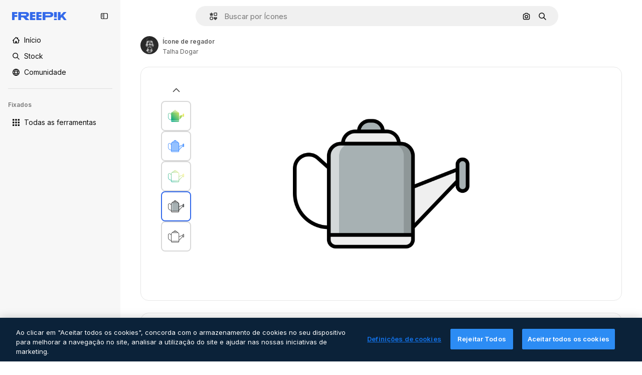

--- FILE ---
content_type: text/javascript
request_url: https://static.cdnpk.net/_next/static/chunks/5206-8c1db535623a9c3a.js
body_size: 8000
content:
!function(){try{var e="undefined"!=typeof window?window:"undefined"!=typeof global?global:"undefined"!=typeof self?self:{},t=(new e.Error).stack;t&&(e._sentryDebugIds=e._sentryDebugIds||{},e._sentryDebugIds[t]="6390950f-f54f-4b60-896b-e4209db76543",e._sentryDebugIdIdentifier="sentry-dbid-6390950f-f54f-4b60-896b-e4209db76543")}catch(e){}}(),(self.webpackChunk_N_E=self.webpackChunk_N_E||[]).push([[5206,4925,544,364],{80801:function(e,t,n){"use strict";n.d(t,{P:function(){return l}});var r=n(97458),i=n(770),o=n(96065),a=n(52983),c=n(40197);let l=(0,a.forwardRef)((e,t)=>{let{className:n,...a}=e;return(0,r.jsx)("button",{...a,ref:t,className:(0,c.m6)("hover:bg-surface-0/20 absolute right-0 top-[-45px] flex size-[45px] items-center justify-center rounded-sm bg-transparent text-default-foreground-0 xs:text-white lg:right-4 lg:top-5",n),children:(0,r.jsx)(i.J,{as:o.Z})})})},59832:function(e,t,n){"use strict";n.d(t,{g:function(){return d}});var r=n(97458),i=n(53344),o=n.n(i),a=n(21488),c=n(73565);let l=o()(()=>Promise.all([n.e(3515),n.e(1633),n.e(8454),n.e(5528),n.e(2006),n.e(7301),n.e(9762),n.e(7941),n.e(3804),n.e(1450),n.e(1994),n.e(7232),n.e(1292),n.e(8495)]).then(n.bind(n,89088)).then(e=>e.VideoModal),{loadableGenerated:{webpack:()=>[89088]},ssr:!1}),u=o()(()=>Promise.all([n.e(3515),n.e(1821),n.e(7941),n.e(3804),n.e(1450),n.e(3649),n.e(4568)]).then(n.bind(n,12850)).then(e=>e.RegularModal),{loadableGenerated:{webpack:()=>[12850]},ssr:!1}),s=o()(()=>Promise.all([n.e(3515),n.e(2742)]).then(n.bind(n,22742)).then(e=>e.IconModal),{loadableGenerated:{webpack:()=>[22742]},ssr:!1}),d=()=>(0,r.jsxs)(r.Fragment,{children:[(0,r.jsx)(c.P,{}),(0,r.jsx)(f,{})]}),f=()=>{let e=(0,a.l)();return"regular"===e?(0,r.jsx)(u,{}):"video"===e?(0,r.jsx)(l,{}):"icon"===e?(0,r.jsx)(s,{}):null}},10997:function(e,t,n){"use strict";n.d(t,{K:function(){return r}});let r=(0,n(52983).createContext)(void 0)},33956:function(e,t,n){"use strict";n.d(t,{T:function(){return r}});let r=(0,n(52983).createContext)(void 0)},5298:function(e,t,n){"use strict";n.d(t,{t:function(){return l}});var r=n(97458),i=n(52983),o=n(73459),a=n(10997),c=n(33956);let l=e=>{let{children:t,resourceId:n}=e,[l,u]=(0,i.useState)(!1);(0,o.n)((0,i.useCallback)(()=>{u(!1)},[])),(0,i.useEffect)(()=>{u(!1)},[n]);let s=(0,i.useMemo)(()=>({openPostDownload:()=>u(!0),closePostDownload:()=>u(!1)}),[u]);return(0,r.jsx)(c.T.Provider,{value:l,children:(0,r.jsx)(a.K.Provider,{value:s,children:t})})}},99638:function(e,t,n){"use strict";n.d(t,{a:function(){return b},Y:function(){return w}});var r=n(97458),i=n(52983),o=n(23113),a=n(27793),c=n(90312),l=n(14657),u=n(770),s=n(48681),d=n(9249),f=n(96065),h=n(98821),m=n.n(h),g=n(10893),x=n(12976);let v=e=>{let{onClose:t,isOpen:n}=e,{t:i}=(0,g.$G)(["iconEditor","topNav","nav"]),{loginUrl:u,setLoginCookies:d}=(0,a.J)(),{signUpUrl:f}=(0,c.e)(),h=e=>{let t=new URL(document.location.href);t.searchParams.set("open_editor","1"),d(t.href),window.location.assign(e)},v=(0,o.a)("lgMax");return(0,r.jsxs)(s.u,{open:n,modal:!0,size:v?"xs":"lg",children:[(0,r.jsx)(p,{onClose:t}),(0,r.jsxs)("div",{className:"$flex $h-full $w-full $flex-col $justify-center lg:$h-450 lg:$w-400",children:[(0,r.jsx)("h3",{className:"$mb-20 $font-alternate $text-2xl $font-semibold $text-surface-foreground-0 md:$text-5xl",children:i("iconEditor:modalLoginRegister.title")}),(0,r.jsx)("p",{className:"$mb-10 $text-base $leading-normal md:$text-xl text-surface-foreground-1",children:i("iconEditor:modalLoginRegister.description")}),(0,r.jsx)("p",{className:"$mb-40 $text-base $font-bold $leading-normal md:$text-xl text-surface-foreground-2",children:i("iconEditor:modalLoginRegister.itsFree")}),(0,r.jsx)(l.gg,{size:"md",color:"blue",onClick:()=>{h(u)},block:!0,className:"$mb-20",children:i("topNav:more.logIn")}),(0,r.jsx)(l.f5,{size:"md",color:"gray",onClick:()=>{h(f)},block:!0,children:i("nav:signUp")})]}),(0,r.jsx)(m(),{src:"".concat(x.p,"/icons/editor/editor-modal-login-register.png"),alt:"editor image description",width:554,height:564,className:"$absolute $right-0 $top-0 $hidden lg:$block"})]})},p=e=>{let{onClose:t}=e,{t:n}=(0,g.$G)("common");return(0,r.jsxs)("button",{onClick:t,className:"$absolute $right-20 $top-20 $z-1 $text-inherit hover:$text-grayEbony/70",children:[(0,r.jsx)(u.J,{as:f.Z,size:"xl"}),(0,r.jsx)(d.T,{children:n("close")})]})},b=(0,i.createContext)(void 0),w=e=>{let{children:t}=e,[n,o]=(0,i.useState)(!1),a=(0,i.useCallback)(()=>o(!0),[]);return(0,r.jsxs)(b.Provider,{value:a,children:[t,(0,r.jsx)(v,{isOpen:n,onClose:()=>o(!1)})]})}},41318:function(e,t,n){"use strict";n.d(t,{IQ:function(){return a},OE:function(){return c},SH:function(){return i},d8:function(){return r},sS:function(){return o}});let r="/ai/faq/attribution-how-when-and-where",i="/ai/faq/difference-between-svg-and-png-formats",o="/ai/faq/animated-icons-formats",a="/ai/faq/how-to-download-freepik-and-flaticon-licenses",c="/ai/faq/how-to-edit-animated-icons"},21148:function(e,t,n){"use strict";n.d(t,{_:function(){return r}});let r=(0,n(52983).createContext)({})},57766:function(e,t,n){"use strict";n.d(t,{K:function(){return o}});var r=n(52983),i=n(21148);let o=()=>(0,r.useContext)(i._).icon},84168:function(e,t,n){"use strict";n.d(t,{e:function(){return o}});var r=n(52983),i=n(21148);let o=()=>{let e=(0,r.useContext)(i._);if(!e)throw Error("useIconDetailContext has to be used within <IconDetailContextProvider");return e}},57580:function(e,t,n){"use strict";n.d(t,{ac:function(){return x},KX:function(){return r.K},em:function(){return i.e},ZI:function(){return a}});var r=n(57766),i=n(84168),o=n(52983);let a=()=>{var e,t,n;let{iconType:i,name:a,family:c,thumbnails:l}=(0,r.K)(),u="animated"===i?l.videoLarge:void 0;return(0,o.useMemo)(()=>{var e;return{large:{url:l.large.url,width:l.large.width,height:l.large.height},medium:{url:l.medium.url,width:l.medium.width,height:l.medium.height},small:{url:l.small.url,width:l.small.width,height:l.small.height},videoAnimated:u,title:a,familyName:null!==(e=null==c?void 0:c.name)&&void 0!==e?e:"",iconType:i}},[null===(e=l.large)||void 0===e?void 0:e.url,null===(t=l.large)||void 0===t?void 0:t.width,null===(n=l.large)||void 0===n?void 0:n.height,l.small,l.medium,u,i,a,null==c?void 0:c.name])};var c=n(97458),l=n(45451),u=n(53344),s=n.n(u),d=n(5298),f=n(99638),h=n(21148);let m=s()(()=>Promise.all([n.e(9984),n.e(4224),n.e(3267),n.e(757)]).then(n.bind(n,90757)).then(e=>e.IconEditorProvider),{loadableGenerated:{webpack:()=>[90757]}}),g=s()(()=>n.e(921).then(n.bind(n,921)).then(e=>e.AnimatedIconEditorProvider),{loadableGenerated:{webpack:()=>[921]}}),x=e=>{var t;let{children:n,icon:r}=e,i=v(r.id,null===(t=r.family)||void 0===t?void 0:t.id),a=(0,o.useMemo)(()=>({...i,icon:r}),[i,r]);return(0,c.jsx)(b,{iconType:r.iconType,children:(0,c.jsx)(f.Y,{children:(0,c.jsx)(h._.Provider,{value:a,children:(0,c.jsx)(d.t,{resourceId:r.id,children:n})})})})},v=(e,t)=>{let[n,r]=(0,o.useState)(!1),[i,a]=(0,o.useState)(null),c=p(t),l=(0,o.useCallback)(e=>{e&&a(e),r(!0),c()},[c]),u=(0,o.useCallback)(()=>r(!1),[]);return(0,o.useEffect)(()=>{r(!1),a(null)},[e]),{isShowingEditor:n,showEditor:l,hideEditor:u,originalEditorResource:i}},p=e=>()=>(0,l.sendGTMEvent)({event:"ga4event",event_name:"tooltip_edit",location:"resource_detail",family_id:e}),b=e=>{let{iconType:t,children:n}=e;return"animated"===t?(0,c.jsx)(g,{children:n}):(0,c.jsx)(m,{children:n})}},80762:function(e,t,n){"use strict";n.d(t,{E:function(){return a}});var r=n(97458),i=n(99881),o=n(60364);let a=e=>{let{hasSearchByImage:t=!0,enableShortcut:n=!0,forceShowAssetTypesInAutocomplete:a=!1,alternates:c}=e;return(0,r.jsx)(i.y,{searchBar:(0,r.jsx)(o.SearchForm,{enableShortcut:n,hasSearchByImage:t,showAssetTypesInAutocomplete:a,className:"mx-auto lg:max-w-[800px]"}),alternates:c})}},72250:function(e,t,n){"use strict";n.r(t),n.d(t,{SearchBar:function(){return r.E}});var r=n(80762)},60364:function(e,t,n){"use strict";n.r(t),n.d(t,{SearchForm:function(){return r.U}});var r=n(68115)},41571:function(e,t,n){"use strict";n.d(t,{p:function(){return r.pD},r:function(){return i}});var r=n(52215);let i="".concat(r.pD,"/collections/images/no-resources.svg")},12976:function(e,t,n){"use strict";n.d(t,{p:function(){return r.p},r:function(){return r.r}});var r=n(41571)},12510:function(e,t,n){"use strict";n.d(t,{i:function(){return I}});var r=n(97458),i=n(54606),o=n(83897),a=n(22196),c=n(58932),l=n(7616),u=n(51780),s=n.n(u),d=n(52983),f=n(23113),h=n(72538);let m=()=>{let e=(0,f.a)("lgMax"),[t,n]=(0,l.KO)(h.jL),r=(0,l.b9)(h.xk),[i,o]=(0,l.KO)(h.tL);(0,d.useEffect)(()=>{let e=()=>{r(!1)};return s().events.on("routeChangeComplete",e),()=>{s().events.off("routeChangeComplete",e)}},[r]),(0,d.useEffect)(()=>{if(e||"floating"!==i)return},[e,t,n,i,o])};var g=n(72444),x=n(99881),v=n(84925),p=n(36773),b=n(9439),w=n(20824),j=n(9376),y=n(53344),k=n.n(y),$=n(60364);let C=k()(()=>n.e(1280).then(n.bind(n,32644)).then(e=>e.Notifications),{loadableGenerated:{webpack:()=>[32644]},ssr:!1}),I=e=>{let{includeSearchBar:t,topBanner:n,alternates:u,obfuscateLanguageLinks:s,children:d}=e;m();let f=(0,l.Dv)(i.k),h=null;return"client"===f.status&&f.isLoggedIn&&(h=f.fullInfo.id),(0,r.jsx)(b.e,{brazeKey:"8086d9ee-1f81-4508-ba9f-3a661635ac90",children:(0,r.jsx)(w.X,{userId:h,waitingData:"client"!==f.status,children:(0,r.jsx)(p.V,{children:(0,r.jsxs)(a.D,{children:[(0,r.jsx)(c.J,{children:(0,r.jsx)(g.U,{enableClientSideNavigation:!0})}),(0,r.jsxs)(o.A,{children:[(0,r.jsx)(C,{}),n&&(0,r.jsx)(v.TopBanner,{...n}),t&&(0,r.jsx)("div",{className:"sticky top-0 z-[1] bg-surface-0",children:(0,r.jsx)(x.y,{searchBar:(0,r.jsx)($.SearchForm,{hasSearchByImage:!0,showAssetTypesInAutocomplete:!0,className:"mx-auto lg:max-w-[800px]"}),alternates:u})}),d,(0,r.jsx)(j.$,{alternates:u,obfuscateLanguageLinks:s})]})]})})})})}},55201:function(e,t,n){"use strict";n.d(t,{h:function(){return r},l:function(){return i}});let r="sendToAISuiteEvent",i="/pikaso"},73459:function(e,t,n){"use strict";n.d(t,{n:function(){return o}});var r=n(52983),i=n(55201);let o=e=>{(0,r.useEffect)(()=>{let t=()=>{e()};return window.addEventListener(i.h,t),()=>{window.removeEventListener(i.h,t)}},[e])}},49159:function(e,t,n){"use strict";n.d(t,{O:function(){return o}});var r=n(25983);let i={standard:"/icon",animated:"/animated-icon",sticker:"/sticker",uicon:"/icon"},o=e=>(0,r.$T)(i[e])},68169:function(e,t,n){"use strict";n.d(t,{j:function(){return o}});var r=n(52983),i=n(49159);let o=function(){let e=arguments.length>0&&void 0!==arguments[0]?arguments[0]:"standard",t=(0,i.O)(e);return(0,r.useCallback)(e=>{let{slug:n}=e;return"".concat(t,"/").concat(n)},[t])}},3676:function(e,t,n){"use strict";n.d(t,{U:function(){return c}});var r=n(51780),i=n(52983),o=n(73701),a=n(23305);let c=()=>{let e=(0,o.Z)(),{push:t}=(0,r.useRouter)(),n=(0,a.a)();return(0,i.useCallback)(()=>{if(null===n){e();return}t({pathname:n.pathname,query:n.query},n.as,{shallow:!0,scroll:!1}).then(()=>{e()})},[e,n,t])}},90925:function(e,t,n){"use strict";n.d(t,{i:function(){return o}});var r=n(7616),i=n(44932);let o=()=>(0,r.KO)(i.Lq)},73701:function(e,t,n){"use strict";n.d(t,{Z:function(){return a}});var r=n(7616),i=n(52983),o=n(44932);let a=()=>{let e=(0,r.b9)(o.D),t=(0,r.b9)(o.Gs),n=(0,r.b9)(o.d2);return(0,i.useCallback)(()=>{n(null),e(null),t(null)},[t,e,n])}},23305:function(e,t,n){"use strict";n.d(t,{a:function(){return o}});var r=n(7616),i=n(44932);let o=()=>(0,r.Dv)(i.d2)},28372:function(e,t,n){"use strict";n.d(t,{b:function(){return o}});var r=n(7616),i=n(44932);let o=()=>(0,r.Dv)(i.D)},21488:function(e,t,n){"use strict";n.d(t,{l:function(){return a}});var r=n(7616),i=n(44932),o=n(28372);let a=()=>{let e=(0,o.b)(),t=(0,r.Dv)(i.yr);return e?t(e):null}},25240:function(e,t,n){"use strict";n.d(t,{iA:function(){return r.i},Zk:function(){return i.Z},CY:function(){return h},oL:function(){return v},aJ:function(){return p.a},Mr:function(){return f},yd:function(){return b},bA:function(){return d.b}});var r=n(90925),i=n(73701),o=n(7616),a=n(51780),c=n(52983),l=n(44932),u=n(21488);let s=()=>{let e=(0,u.l)(),t=(0,o.Dv)(l.rQ);return e?t(e):null};var d=n(28372);let f=()=>(0,o.b9)(l.D),h=e=>{let t=f(),n=x(),r=m(),i=g(),a=(0,o.b9)(l.yr),s=(0,u.l)(),d=(0,c.useCallback)(o=>{let c=r(o);if(!c)return;let{resource:l,newPosition:u}=c;return()=>{!n()&&(i(e(l,u)),t(l.id),s&&a(l.id,s))}},[r,n,e,i,t,s,a]);return{previousResource:d("previous"),nextResource:d("next")}},m=()=>{let e=(0,d.b)(),t=s();return(0,c.useCallback)(n=>{if(!t)return null;let r=t.filter(e=>"ads"!==e.name),i=r.findIndex(t=>t.id===e);if(-1===i)return null;let o=i+("previous"===n?-1:1),a=r[o];return a?{resource:a,newPosition:o}:null},[t,e])},g=()=>{let{push:e,pathname:t,query:n}=(0,a.useRouter)();return(0,c.useCallback)(r=>{e({pathname:t,query:n},r,{shallow:!0,scroll:!1})},[t,e,n])},x=()=>{let e=(0,c.useRef)(0);return(0,c.useCallback)(()=>{let t=Date.now(),n=t-e.current<1e3;return n||(e.current=t),n},[])},v=()=>{let e=(0,a.useRouter)(),t=(0,o.b9)(l.d2),[n,r]=(0,o.KO)(l.D),i=(0,o.b9)(l.rQ),u=(0,o.b9)(l.yr);return(0,c.useCallback)((o,a,c)=>{if(null===n&&null!==o){let{pathname:n,search:r,hash:i}=document.location;t({pathname:e.pathname,query:e.query,as:"".concat(n).concat(r).concat(i)})}r(o),i(c,a),u(o,c)},[n,r,i,u,t,e.pathname,e.query])};var p=n(23305);let b=()=>{let e=s(),t=(0,d.b)();if(e)return e.find(e=>e.id===t)}},44932:function(e,t,n){"use strict";n.d(t,{D:function(){return i},Db:function(){return d},G4:function(){return f},Gs:function(){return o},Lq:function(){return s},d2:function(){return u},rQ:function(){return a},yr:function(){return l}});var r=n(24399);let i=(0,r.cn)(null),o=(0,r.cn)(null),a=(0,r.cn)(e=>t=>{var n;return(null!==(n=e(o))&&void 0!==n?n:{})[t]},(e,t,n,r)=>{var i;let a=null!==(i=e(o))&&void 0!==i?i:{};t(o,{...a,[n]:r})}),c=(0,r.cn)(null),l=(0,r.cn)(e=>t=>{var n;return(null!==(n=e(c))&&void 0!==n?n:{})[t]},(e,t,n,r)=>{var i;let o=null!==(i=e(c))&&void 0!==i?i:{};t(c,{...o,[n]:r})}),u=(0,r.cn)(null),s=(0,r.cn)(!1),d=(0,r.cn)(null),f=(0,r.cn)(null)},59551:function(e,t,n){"use strict";n.d(t,{E$:function(){return a},Er:function(){return l},Kv:function(){return c},MM:function(){return o},fN:function(){return u},ok:function(){return i},vv:function(){return r}});let r=4,i=3e5,o="1000px",a=500,c=.1,l=6e5,u=24},93131:function(e,t,n){"use strict";n.d(t,{D2:function(){return c},WM:function(){return l},ef:function(){return u},hE:function(){return a},jp:function(){return s},nu:function(){return o}});var r=n(24399),i=n(59551);let o=(0,r.cn)(1),a=(0,r.cn)(1),c=(0,r.cn)(1),l=(0,r.cn)(0),u=(0,r.cn)(""),s=(0,r.cn)(e=>e(o)<i.vv)},62465:function(e,t,n){"use strict";n.d(t,{Z:function(){return k}});var r=n(97458),i=n(52983),o=n(18377),a=n(66209),c=n(77507),l=n(57580),u=n(59832),s=n(72250),d=n(12510),f=n(16142),h=n(25983),m=n(16388),g=n.n(m),x=n(41318),v=n(7559),p=n(89633),b=n(41275),w=n(10893);let j=()=>{let{icon:{name:e,family:t},cdns:n}=(0,l.em)(),{large:r}=(0,l.ZI)(),{t:o}=(0,w.$G)("iconsDetail"),a=(0,i.useMemo)(()=>{var n;return{name:(0,b.h)(e),style:null!==(n=null==t?void 0:t.name)&&void 0!==n?n:""}},[e,null==t?void 0:t.name]);return(0,i.useMemo)(()=>({title:"".concat(o("seoTitle",a)),description:"".concat(o("seoDescription",a)),cdns:n,image:r}),[o,a,n,r])},y=()=>{let e=(0,h.ZK)(),{domain:t}=(0,h.Vx)(),n="".concat(t).concat((0,h.$T)("/icon")),o="".concat(t).concat((0,h.$T)("/icons")),{description:a,title:c}=j(),{slug:u,tags:s,thumbnails:d,created:f,author:m}=(0,l.KX)(),b=(0,h.z9)(),w=(0,v.F)(t,m.name),y=(0,p.w)(),k=(0,i.useMemo)(()=>{let r=new Date(f).toISOString().split(".")[0];return{"@context":"https://schema.org","@graph":[{"@type":"WebPage",url:"".concat(n,"/").concat(encodeURI(u)),"@id":"".concat(n,"/").concat(u,"#webpage"),name:c,description:a,inLanguage:e,relatedLink:o,significantLink:null==s?void 0:s.map(e=>"".concat(o,"/").concat(e.slug)),isPartOf:{"@id":"".concat(t,"/#website")},mainEntity:{"@type":"ImageObject",contentUrl:d.large.url,name:c,description:c,caption:c,datePublished:r,encodingFormat:"image/png",height:"".concat(d.large.height,"px"),width:"".concat(d.large.width,"px"),license:b(x.IQ),acquireLicensePage:"".concat(n,"/").concat(u),thumbnailUrl:d.medium.url,publisher:{"@type":"Organization",name:"Freepik","@id":"".concat(t,"/#organization")},creator:w,creditText:y(m.name),copyrightNotice:m.name}}]}},[f,n,u,c,a,e,o,s,t,d.large.url,d.large.height,d.large.width,d.medium.url,b,w,y,m.name]);return(0,r.jsx)(g(),{children:(0,r.jsx)("script",{type:"application/ld+json",dangerouslySetInnerHTML:{__html:JSON.stringify(k)}})})};var k=e=>((0,i.useEffect)(()=>{document.documentElement.scrollTop=0},[]),(0,r.jsx)(f.N,{children:(0,r.jsxs)(d.i,{alternates:e.alternates,children:[(0,r.jsx)(s.SearchBar,{hasSearchByImage:!0,forceShowAssetTypesInAutocomplete:!0,alternates:e.alternates}),e.icon.id?(0,r.jsxs)(l.ac,{icon:e.icon,children:[(0,r.jsx)(c.IconDetailContent,{}),(0,r.jsx)(y,{})]}):null,(0,r.jsx)(u.g,{}),(0,r.jsx)(o.e,{}),(0,r.jsx)(a.I,{})]})}))},7559:function(e,t,n){"use strict";n.d(t,{F:function(){return r}});let r=(e,t)=>"freepik"===t.toLocaleLowerCase()?{"@type":"Organization",name:t,"@id":"".concat(e,"/#organization")}:{"@type":"Person",name:t,worksFor:{"@id":"".concat(e,"/#organization")}}},89633:function(e,t,n){"use strict";n.d(t,{w:function(){return i}});var r=n(10893);let i=()=>{let{t:e}=(0,r.$G)(["common","icons"]);return t=>"Freepik"===t?"".concat(e("icons:iconByAuthor",{author:t})):"".concat(e("icons:iconByAuthorOnFreepik",{author:t}))}},89507:function(e,t,n){"use strict";var r=n(97458);t.Z=e=>(0,r.jsx)("svg",{xmlns:"http://www.w3.org/2000/svg",viewBox:"0 0 14 14",width:16,height:16,"aria-hidden":!0,...e,children:(0,r.jsx)("path",{d:"M9.266 6.262h2.625c.829 0 1.504-.675 1.504-1.504V2.133c0-.83-.675-1.504-1.504-1.504H9.266c-.83 0-1.504.674-1.504 1.504v2.625c0 .83.675 1.504 1.504 1.504m-.137-4.13c0-.075.061-.136.137-.136h2.625c.075 0 .136.061.136.137v2.625a.137.137 0 0 1-.136.137H9.266a.137.137 0 0 1-.137-.137zM4.727 7.739H2.102c-.83 0-1.504.675-1.504 1.504v2.625c0 .83.674 1.504 1.504 1.504h2.625c.829 0 1.503-.675 1.503-1.504V9.242c0-.83-.674-1.504-1.503-1.504m.136 4.13a.137.137 0 0 1-.136.136H2.102a.137.137 0 0 1-.137-.137V9.242c0-.075.061-.137.137-.137h2.625c.075 0 .136.062.136.137zM3.47.491A2.957 2.957 0 0 0 .516 3.445a2.957 2.957 0 0 0 2.953 2.953 2.957 2.957 0 0 0 2.953-2.953A2.957 2.957 0 0 0 3.469.492m0 4.54a1.59 1.59 0 0 1-1.586-1.587c0-.874.711-1.586 1.586-1.586.874 0 1.586.712 1.586 1.586s-.712 1.586-1.586 1.586m10.098 6.131-1.84-2.961a1.38 1.38 0 0 0-1.177-.655c-.482 0-.921.245-1.176.655l-1.84 2.961c-.266.43-.28.971-.033 1.413.244.44.708.713 1.21.713h3.679c.502 0 .965-.273 1.21-.713a1.4 1.4 0 0 0-.034-1.413m-1.17.758H8.705l-.007-.036 1.84-2.962h.029l1.84 2.962z"})})},34428:function(e,t,n){"use strict";var r=n(97458);t.Z=e=>(0,r.jsx)("svg",{xmlns:"http://www.w3.org/2000/svg",viewBox:"-49 141 512 512",width:16,height:16,"aria-hidden":!0,...e,children:(0,r.jsx)("path",{d:"M-24 422h401.645l-72.822 72.822c-9.763 9.763-9.763 25.592 0 35.355 9.763 9.764 25.593 9.762 35.355 0l115.5-115.5a25 25 0 0 0 0-35.355l-115.5-115.5c-9.763-9.762-25.593-9.763-35.355 0-9.763 9.763-9.763 25.592 0 35.355l72.822 72.822H-24c-13.808 0-25 11.193-25 25S-37.808 422-24 422"})})},7216:function(e,t,n){"use strict";var r=n(97458);t.Z=e=>(0,r.jsxs)("svg",{xmlns:"http://www.w3.org/2000/svg",width:16,height:16,viewBox:"0 0 512 512","aria-hidden":!0,...e,children:[(0,r.jsx)("path",{d:"M426.421 194.526c13.807 0 25 11.193 25 25a195.21 195.21 0 0 1-57.176 138.036 195.22 195.22 0 0 1-113.035 55.565V462h72.264c13.807 0 25 11.193 25 25s-11.193 25-25 25H158.947c-13.807 0-25-11.193-25-25s11.193-25 25-25h72.263v-48.874a195.2 195.2 0 0 1-113.034-55.564A195.21 195.21 0 0 1 61 219.526c0-13.807 11.193-25 25-25s25 11.193 25 25a145.213 145.213 0 0 0 145.211 145.211 145.21 145.21 0 0 0 145.21-145.211c0-13.807 11.193-25 25-25"}),(0,r.jsx)("path",{fillRule:"evenodd",d:"M256.21 0a97.948 97.948 0 0 1 97.947 97.947v121.579a97.948 97.948 0 1 1-195.894 0V97.947A97.945 97.945 0 0 1 256.21 0m0 50a47.95 47.95 0 0 0-47.947 47.947v121.579a47.948 47.948 0 1 0 95.894 0V97.947A47.945 47.945 0 0 0 256.21 50",clipRule:"evenodd"})]})},84925:function(e,t,n){"use strict";n.r(t),n.d(t,{TopBanner:function(){return f}});var r=n(97458),i=n(25983),o=n(14657),a=n(770),c=n(34428),l=n(10893),u=n(40197);let s=e=>{let{label:t,...n}=e,{t:i}=(0,l.$G)("common");return(0,r.jsx)("span",{className:"$rounded-sm $bg-grayEbony $px-5 $py-2 $text-sm $font-semibold $capitalize $text-white",...n,children:null!=t?t:i("new")})};n(17877);var d=(0,n(22319).c)({defaultClassName:"_a5ehco0",variantClassNames:{variant:{default:"bg-surface-0 text-surface-foreground-0",pricing:"bg-gradient-to-r from-[#4285F4] to-[#2DAEB8] text-white"}},defaultVariants:{variant:"default"},compoundVariants:[]});let f=e=>{var t,n,f;let{translationsContext:h,description:m,link:g,hideBadgeMobile:x,badgeLabel:v="badgeLabel",variant:p="default",customClassname:b,showBadge:w=!0}=e,{t:j}=(0,l.$G)(h),y=(0,i.L3)()(null!==(t=null==g?void 0:g.url.split("#")[0])&&void 0!==t?t:""),k="".concat(y,"#").concat(null!==(n=null==g?void 0:g.url.split("#")[1])&&void 0!==n?n:"");return(0,r.jsxs)("div",{className:(0,u.m6)("relative flex items-center justify-center gap-3 px-6 py-3",d({variant:p}),b),children:[w&&(0,r.jsx)(s,{label:j(v),className:"inline-flex h-6 items-center justify-center rounded border border-neutral-75 bg-transparent px-2 text-xs font-medium uppercase text-neutral-75 ".concat(x?"hidden xs:block":"")}),(0,r.jsx)("p",{className:"".concat("default"===p?"hidden sm:block":""," text-sm font-normal"),children:(0,r.jsx)(l.cC,{i18nKey:m,ns:h,components:{strong:(0,r.jsx)("strong",{})}})}),g&&(0,r.jsxs)(o.gg,{as:"a",href:k,color:"custom",size:"xs","data-cy":"top-banner-link",className:"text-surface-foreground-0",children:[(0,r.jsx)("span",{className:"block font-semibold md:hidden",children:(0,r.jsx)(l.cC,{i18nKey:null!==(f=g.labelMobile)&&void 0!==f?f:g.label,ns:h,components:{strong:(0,r.jsx)("strong",{})}})}),(0,r.jsx)("span",{className:"hidden font-semibold md:block",children:(0,r.jsx)(l.cC,{i18nKey:g.label,ns:h,components:{strong:(0,r.jsx)("strong",{})}})}),(0,r.jsx)(a.J,{as:c.Z,className:"ml-3"})]})]})}},4139:function(e,t,n){"use strict";n.d(t,{B:function(){return a},M:function(){return c}});var r=n(97458),i=n(52983);let o=(0,i.createContext)(e=>e),a=e=>{let{children:t,fixerUrl:n}=e;return(0,r.jsx)(o.Provider,{value:n,children:t})},c=()=>(0,i.useContext)(o)},55287:function(e,t,n){"use strict";n.d(t,{t:function(){return c}});var r=n(25983),i=n(51780),o=n(52983),a=n(4139);let c=function(){let{withQuery:e=!0,withParams:t=!1,replacePaths:n=!1,onlyQuery:c=!1}=arguments.length>0&&void 0!==arguments[0]?arguments[0]:{},{domain:l,routes:u}=(0,r.Vx)(),{asPath:s}=(0,i.useRouter)(),[d,f]=s.split("#"),[h,m]=d.split("?"),g=(0,a.M)();return(0,o.useMemo)(()=>{if(c)return m;let r=g(h),i=u&&n?r.split("/").reduce((e,t)=>t.length>0?"".concat(e).concat(u["/".concat(t)]||"/".concat(t)):e,""):r;return"".concat(l).concat(i).concat(e&&m?"?".concat(m):"").concat(f&&t?"#".concat(f):"")},[l,g,f,c,h,m,n,u,t,e])}},90312:function(e,t,n){"use strict";n.d(t,{e:function(){return o}});var r=n(25983),i=n(50281);let o=()=>{let e=(0,i.A)(),t=(0,r.aw)(),n=(0,r.ZK)();return{signUpUrl:"".concat("es"===n?"https://www.freepik.es/sign-up":"https://www.freepik.com/sign-up","?").concat(t),setLoginCookies:e}}},17877:function(){}}]);